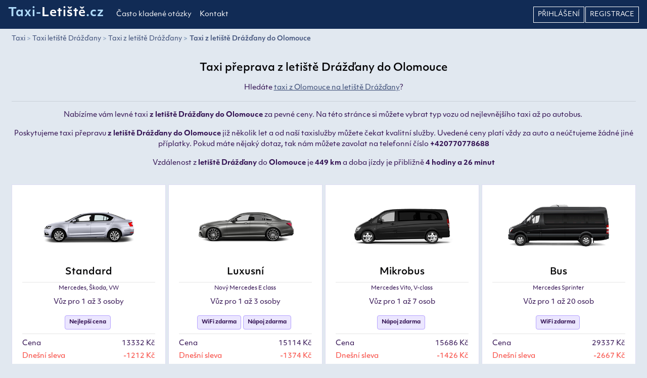

--- FILE ---
content_type: text/html; charset=UTF-8
request_url: https://taxi-letiste.cz/taxi/letiste-drazdany/olomouc
body_size: 6152
content:
<!doctype html><html lang="cs"><head><meta charset="utf-8"><meta name="viewport" content="width=device-width, initial-scale=1"><meta name="csrf-token" content="dv8paI6ErGUPyJVkLUpXOIajs6oEyKziW1vDwEDO"><title>Taxi přeprava z letiště Drážďany do Olomouce | spolehlivé a levné taxi</title><meta name="description" lang="cs" content="Levná taxi přeprava z letiště Drážďany do Olomouce za přijatelné pevné ceny."><meta name='keywords' content="taxi,letiště,letiště Drážďany,Olomouc"><meta name="robots" content="index,follow"><link href="https://taxi-letiste.cz/taxi/letiste-drazdany/olomouc" rel="canonical"><link rel="apple-touch-icon" sizes="180x180" href="/images/taxi-letiste.cz/favicons/apple-touch-icon.png"><link rel="icon" type="image/png" sizes="32x32" href="/images/taxi-letiste.cz/favicons/favicon-32x32.png"><link rel="icon" type="image/png" sizes="16x16" href="/images/taxi-letiste.cz/favicons/favicon-16x16.png"><link rel="manifest" href="/images/taxi-letiste.cz/favicons/site.webmanifest"><meta property="og:type" content="website"><meta property="og:site_name" content="taxi-letiste.cz"/><meta property="og:image:width" content="1200"><meta property="og:image:height" content="630"><meta property="og:description" content="Levná taxi přeprava z letiště Drážďany do Olomouce za přijatelné pevné ceny."><meta property="og:title" content="Taxi přeprava z letiště Drážďany do Olomouce | spolehlivé a levné taxi"><meta property="og:url" content="https://taxi-letiste.cz/taxi/letiste-drazdany/olomouc"><meta property="og:image" content="https://taxi-letiste.cz/images/taxi-letiste.cz/og-image.jpg"><link rel="stylesheet" href="https://use.typekit.net/wom1rca.css"><link rel="stylesheet" type="text/css" href="https://cdn.jsdelivr.net/npm/cookieconsent@3/build/cookieconsent.min.css"/><link href="/css/app.css?id=45100e19b9be2135b708" rel="stylesheet"><link href="/css/taxi-letiste.cz.css?id=9e659f0bc8588a03889a" rel="stylesheet"><script>dataLayer=[];</script><script>dataLayer.push({trackProduct:"true",productId:"TAXI-479"});</script><script>(function(w,d,s,l,i){w[l]=w[l]||[];w[l].push({'gtm.start':new Date().getTime(),event:'gtm.js'});var f=d.getElementsByTagName(s)[0],j=d.createElement(s),dl=l!='dataLayer'?'&l='+l:'';j.async=true;j.src='https://www.googletagmanager.com/gtm.js?id='+i+dl;f.parentNode.insertBefore(j,f)})(window,document,'script','dataLayer','GTM-5G79ZXR');</script><script>(function(d,s,id){var js,fjs=d.getElementsByTagName(s)[0];if(d.getElementById(id))return;js=d.createElement(s);js.id=id;js.src="https://connect.facebook.net/en_US/sdk/xfbml.customerchat.js";fjs.parentNode.insertBefore(js,fjs)}(document,'script','facebook-jssdk'));</script></head><body><noscript><iframe src="https://www.googletagmanager.com/ns.html?id=GTM-5G79ZXR" height="0" width="0" style="display:none;visibility:hidden"></iframe></noscript><div id="app"><nav class="navbar navbar-expand-xl fixed-top"><a class="navbar-brand" href="https://taxi-letiste.cz">	Taxi-<span>Letiště</span>.cz</a><button class="navbar-toggler" type="button" data-toggle="collapse" data-target="#navbar" aria-controls="navbar" aria-expanded="false" aria-label="Toggle navigation"><i class="fas fa-bars"></i></button><div class="collapse navbar-collapse" id="navbar"><ul class="navbar-nav mr-auto"><li class="nav-item"><span class="nav-link page-url" data-page-id="3">Často kladené otázky</span></li><li class="nav-item"><a class="nav-link" href="https://taxi-letiste.cz/kontakt">Kontakt</a></li></ul><ul class="navbar-nav ml-auto"><li class="nav-item"><a href="https://taxi-letiste.cz/login" title="Přihlášení" class="nav-link login" rel="nofollow"> Přihlášení</a></li><li class="nav-item"><a class="nav-link registration" href="https://taxi-letiste.cz/register" rel="nofollow">Registrace</a></li></ul></div></nav><main><div id="pricelist" class="container"><div class="row text-center"><div class="col-12"><nav aria-label="breadcrumb"><ol class="breadcrumb"><li class="breadcrumb-item"><a href="/">Taxi</a></li><li class="breadcrumb-item"><a href="/taxi/letiste-drazdany">Taxi letiště Drážďany</a></li><li class="breadcrumb-item"><a href="/taxi/taxi-z-letiste-drazdany">Taxi z letiště Drážďany</a></li><li class="breadcrumb-item active" aria-current="page"><a href="/taxi/letiste-drazdany/olomouc" title="Taxi z letiště Drážďany do Olomouce">Taxi z letiště Drážďany do Olomouce</a></li></ol></nav></div><div class="col-12 mt-3"><h1 class="mb-3">Taxi přeprava z letiště Drážďany do Olomouce</h1><p>Hledáte <a href="/taxi/olomouc/letiste-drazdany" title="Taxi z Olomouce na letiště Drážďany" class="txt-underline">taxi z Olomouce na letiště Drážďany</a>?</p><hr><p>Nabízíme vám levné taxi <strong>z letiště Drážďany do Olomouce</strong> za pevné ceny. Na této stránce si můžete vybrat typ vozu od nejlevnějšího taxi až po autobus. </p><p>Poskytujeme taxi přepravu <strong>z letiště Drážďany do Olomouce</strong> již několik let a od naší taxislužby můžete čekat kvalitní služby. Uvedené ceny platí vždy za auto a neúčtujeme žádné jiné příplatky. Pokud máte nějaký dotaz, tak nám můžete zavolat na telefonní číslo <strong>+420770778688</strong></p><p>Vzdálenost z <strong>letiště Drážďany</strong> do <strong>Olomouce</strong> je <strong>449 km</strong> a doba jízdy je přibližně <strong>4 hodiny a 26 minut</strong></p></div></div><div class="row justify-content-center mt-3"><div class="col-12 col-md-6 col-xl-3"><div class="card car-item"><img src="/images/taxi-letiste.cz/cars/standard-car.png" class="card-image animate__animated animate__zoomIn" alt="Photo of Standard" title="Standard"><div class="card-body text-center"><h2>Standard</h2><hr><p class="mb-2 types">Mercedes, Škoda, VW</p><p>Vůz pro 1 až 3 osoby</p><span class="badge badge-extra mr-1">Nejlepší cena</span><hr><p class="d-flex justify-content-between txt-600  mt-2 mb-1">Cena <span>13332 Kč</span></p><p class="d-flex justify-content-between txt-600 mb-2 text-danger">Dnešní sleva<span>-1212 Kč</span></p><hr><div class="row"><div class="col-6 text-left"><p class="price mt-3 mb-0">12 120 Kč</p><p class="pinfo mt-0">Cena za vůz</p></div><div class="col-6 text-right"><a href="/booking/details?qid=eddf897abd2ae752f609c5210730f3b0697ebc023ba29&car=2" class="btn btn-select" rel="nofollow">Objednat</a></div></div></div></div></div><div class="col-12 col-md-6 col-xl-3"><div class="card car-item"><img src="/images/taxi-letiste.cz/cars/business-car.png" class="card-image animate__animated animate__zoomIn" alt="Photo of Luxusní" title="Luxusní"><div class="card-body text-center"><h2>Luxusní</h2><hr><p class="mb-2 types">Nový Mercedes E class</p><p>Vůz pro 1 až 3 osoby</p><span class="badge badge-extra mr-1">WiFi zdarma</span><span class="badge badge-extra mr-1">Nápoj zdarma</span><hr><p class="d-flex justify-content-between txt-600  mt-2 mb-1">Cena <span>15114 Kč</span></p><p class="d-flex justify-content-between txt-600 mb-2 text-danger">Dnešní sleva<span>-1374 Kč</span></p><hr><div class="row"><div class="col-6 text-left"><p class="price mt-3 mb-0">13 740 Kč</p><p class="pinfo mt-0">Cena za vůz</p></div><div class="col-6 text-right"><a href="/booking/details?qid=eddf897abd2ae752f609c5210730f3b0697ebc023ba29&car=3" class="btn btn-select" rel="nofollow">Objednat</a></div></div></div></div></div><div class="col-12 col-md-6 col-xl-3"><div class="card car-item"><img src="/images/taxi-letiste.cz/cars/standard-van.png" class="card-image animate__animated animate__zoomIn" alt="Photo of Mikrobus" title="Mikrobus"><div class="card-body text-center"><h2>Mikrobus</h2><hr><p class="mb-2 types">Mercedes Vito, V-class</p><p>Vůz pro 1 až 7 osob</p><span class="badge badge-extra mr-1">Nápoj zdarma</span><hr><p class="d-flex justify-content-between txt-600  mt-2 mb-1">Cena <span>15686 Kč</span></p><p class="d-flex justify-content-between txt-600 mb-2 text-danger">Dnešní sleva<span>-1426 Kč</span></p><hr><div class="row"><div class="col-6 text-left"><p class="price mt-3 mb-0">14 260 Kč</p><p class="pinfo mt-0">Cena za vůz</p></div><div class="col-6 text-right"><a href="/booking/details?qid=eddf897abd2ae752f609c5210730f3b0697ebc023ba29&car=5" class="btn btn-select" rel="nofollow">Objednat</a></div></div></div></div></div><div class="col-12 col-md-6 col-xl-3"><div class="card car-item"><img src="/images/taxi-letiste.cz/cars/exclusive-bus.png" class="card-image animate__animated animate__zoomIn" alt="Photo of Bus" title="Bus"><div class="card-body text-center"><h2>Bus</h2><hr><p class="mb-2 types">Mercedes Sprinter</p><p>Vůz pro 1 až 20 osob</p><span class="badge badge-extra mr-1">WiFi zdarma</span><hr><p class="d-flex justify-content-between txt-600  mt-2 mb-1">Cena <span>29337 Kč</span></p><p class="d-flex justify-content-between txt-600 mb-2 text-danger">Dnešní sleva<span>-2667 Kč</span></p><hr><div class="row"><div class="col-6 text-left"><p class="price mt-3 mb-0">26 670 Kč</p><p class="pinfo mt-0">Cena za vůz</p></div><div class="col-6 text-right"><a href="/booking/details?qid=eddf897abd2ae752f609c5210730f3b0697ebc023ba29&car=7" class="btn btn-select" rel="nofollow">Objednat</a></div></div></div></div></div><div class="col-12 text-center mt-2"><p>Nejste spokojeni s cenou? Zkuste nám nabídnout vaši cenu <a href="#" data-toggle="modal" data-target="#nabidka"><strong>ZDE</strong></a></p></div></div><div class="benefits"><div class="row justify-content-between my-2 text-center"><div class="col-12 col-md-6 col-lg-3"><div class="card mb-2"><div class="card-body"><p><i class="fas fa-handshake"></i></p><h3>Fixní ceny</h3><p>U nás znáte cenu před jízdou a nebude vám nikdy účtován žádný jiný poplatek, pokud se s řidičem nedomluvíte jinak.</p></div></div></div><div class="col-12 col-md-6 col-lg-3"><div class="card mb-2"><div class="card-body"><p><i class="fas fa-user-tie"></i></p><h3>Profesionální řidiči</h3><p>Naši řidiči jsou profesionálové, přátelští a hovoří anglicky.</p></div></div></div><div class="col-12 col-md-6 col-lg-3"><div class="card mb-2"><div class="card-body"><p><i class="fas fa-plane-arrival"></i></p><h3>Vyzvednutí na letišti</h3><p>Řidič na Vás počká v příletové hale s cedulkou s Vaším jménem</p></div></div></div><div class="col-12 col-md-6 col-lg-3"><div class="card mb-2"><div class="card-body"><p><i class="far fa-times-circle"></i></p><h3>Zrušení zdarma</h3><p>Vaši objednávku můžete zrušit bez poplatku 1 hodinu před odjezdem.</p></div></div></div></div></div><div id="fleet" class="row py-4"><div class="col-12 col-sm-6 col-lg-3 px-md-1 webp-jpg"><a data-fancybox="gallery" href="/images/taxi-letiste.cz/fleet/gallery/fleet1.webp" title="Our fleet"><img src="/images/loader.gif" data-src="/images/taxi-letiste.cz/fleet/fleet1-s.webp" class="img-fluid mb-3 mb-md-2" alt="Vozový park" title="Vozový park"></a></div><div class="col-12 col-sm-6 col-lg-3 px-md-1 webp-jpg"><a data-fancybox="gallery" href="/images/taxi-letiste.cz/fleet/gallery/fleet2.webp" title="Our fleet"><img src="/images/loader.gif" data-src="/images/taxi-letiste.cz/fleet/fleet2-s.webp" class="img-fluid mb-3 mb-md-2" alt="Vozový park" title="Vozový park"></a></div><div class="col-12 col-sm-6 col-lg-3 px-md-1 webp-jpg"><a data-fancybox="gallery" href="/images/taxi-letiste.cz/fleet/gallery/fleet3.webp" title="Our fleet"><img src="/images/loader.gif" data-src="/images/taxi-letiste.cz/fleet/fleet3-s.webp" class="img-fluid mb-3 mb-md-2" alt="Vozový park" title="Vozový park"></a></div><div class="col-12 col-sm-6 col-lg-3 px-md-1 webp-jpg"><a data-fancybox="gallery" href="/images/taxi-letiste.cz/fleet/gallery/fleet4.webp" title="Our fleet"><img src="/images/loader.gif" data-src="/images/taxi-letiste.cz/fleet/fleet4-s.webp" class="img-fluid mb-3 mb-md-2" alt="Vozový park" title="Vozový park"></a></div></div><div id="review" class="row mt-4 text-center"><div class="col-12"><h3>Recenze zákazníků</h3></div><div class="col-12 col-md-6 col-xl-3"><div class="card review-item"><div class="card-body text-center"><ul class="list-inline"><li class="list-inline-item"><i class="fas fa-star"></i></li><li class="list-inline-item"><i class="fas fa-star"></i></li><li class="list-inline-item"><i class="fas fa-star"></i></li><li class="list-inline-item"><i class="fas fa-star"></i></li><li class="list-inline-item"><i class="fas fa-star"></i></li></ul><p class="review-title">Odvoz na letiště proběhl super</p><p class="review-by">Ladislav (14.1.2020)</p><hr><p class="review-text">Milý a ochotný řidič. Vše v pořádku</p></div></div></div><div class="col-12 col-md-6 col-xl-3"><div class="card review-item"><div class="card-body text-center"><ul class="list-inline"><li class="list-inline-item"><i class="fas fa-star"></i></li><li class="list-inline-item"><i class="fas fa-star"></i></li><li class="list-inline-item"><i class="fas fa-star"></i></li><li class="list-inline-item"><i class="fas fa-star"></i></li><li class="list-inline-item"><i class="fas fa-star"></i></li></ul><p class="review-title">Doporučuji. Přijatelné ceny</p><p class="review-by">Gabriela (21.2.2020)</p><hr><p class="review-text">Auto v pořádku a řidič přijel včas</p></div></div></div><div class="col-12 col-md-6 col-xl-3"><div class="card review-item"><div class="card-body text-center"><ul class="list-inline"><li class="list-inline-item"><i class="fas fa-star"></i></li><li class="list-inline-item"><i class="fas fa-star"></i></li><li class="list-inline-item"><i class="fas fa-star"></i></li><li class="list-inline-item"><i class="fas fa-star"></i></li><li class="list-inline-item"><i class="fas fa-star"></i></li></ul><p class="review-title">Skvělé služby. Spolehlivá firma</p><p class="review-by">Romana (8.3.2020)</p><hr><p class="review-text">Vyzvednutí ve 3:30 ráno, byla jsem nervozní, ale řidič přijel o 15 minut dříve. Spolehlivý řidič. Doporučuji</p></div></div></div><div class="col-12 col-md-6 col-xl-3"><div class="card review-item"><div class="card-body text-center"><ul class="list-inline"><li class="list-inline-item"><i class="fas fa-star"></i></li><li class="list-inline-item"><i class="fas fa-star"></i></li><li class="list-inline-item"><i class="fas fa-star"></i></li><li class="list-inline-item"><i class="fas fa-star"></i></li><li class="list-inline-item"><i class="fas fa-star"></i></li></ul><p class="review-title">Milý řidič, komunikace super</p><p class="review-by">Radek (11.3.2020)</p><hr><p class="review-text">Naprostá spokojenost, vše na jedničku.</p></div></div></div></div></div><div class="modal fade" id="nabidka" tabindex="-1" role="dialog" aria-labelledby="nabidka" aria-hidden="true"><div class="modal-dialog modal-dialog-centered" role="document"><div class="modal-content"><div class="modal-header"><h5 class="modal-title" id="exampleModalLongTitle">Nabídka ceny</h5><button type="button" class="close" data-dismiss="modal" aria-label="Close"><span aria-hidden="true">&times;</span></button></div><div class="modal-body"><div id="success" class="alert alert-success" style="display:none;">Děkujeme. V pořádku odesláno.</div><form id="offer" method="post" action="https://taxi-letiste.cz/poslat-nabidku" class="row"><input type="hidden" name="_token" value="dv8paI6ErGUPyJVkLUpXOIajs6oEyKziW1vDwEDO"><div class="form-group col-12 text-center"><h5>Taxi z letiště Drážďany do Olomouce</h5></div><div class="form-group col-12 mb-2"><p class="text-justify">Každý má své představy o ceně. Neváhejte a můžete nám nabídnout vaši cenu, která bude pro vás přijatelná. My cenu a situaci zhodnotíme a pokud nabídku přijmeme, tak se vám co nejdříve ozveme.</p><hr></div><div class="form-group col-12 mb-2"><label>Jméno a příjmení</label><input type="text" class="form-control" name="name" oninput="this.setCustomValidity('')" oninvalid="this.setCustomValidity('Vyplňte vaše jméno')" required></div><div class="form-group col-12 mb-2"><label>Email</label><input type="email" class="form-control" name="email" oninput="this.setCustomValidity('')" oninvalid="this.setCustomValidity('Vyplňte váš email')" required></div><div class="form-group col-12 mb-2"><label>Telefon</label><input type="text" class="form-control" name="phone" oninput="this.setCustomValidity('')" oninvalid="this.setCustomValidity('Vyplňte telefonní číslo')" required></div><div class="form-group col-12 col-md-6 mb-2"><label>Datum vyzvednutí</label><flatpickr-component name="date" placeholder="Vyberte datum"></flatpickr-component></div><div class="form-group col-12 col-md-6 mb-2"><label for="time">Čas vyzvednutí</label><select id="time" name="time" class="custom-select" required><option value="" selected disabled>Vyberte</option><option value="00:00">00:00</option><option value="00:15">00:15</option><option value="00:30">00:30</option><option value="00:45">00:45</option><option value="01:00">01:00</option><option value="01:15">01:15</option><option value="01:30">01:30</option><option value="01:45">01:45</option><option value="02:00">02:00</option><option value="02:15">02:15</option><option value="02:30">02:30</option><option value="02:45">02:45</option><option value="03:00">03:00</option><option value="03:15">03:15</option><option value="03:30">03:30</option><option value="03:45">03:45</option><option value="04:00">04:00</option><option value="04:15">04:15</option><option value="04:30">04:30</option><option value="04:45">04:45</option><option value="05:00">05:00</option><option value="05:15">05:15</option><option value="05:30">05:30</option><option value="05:45">05:45</option><option value="06:00">06:00</option><option value="06:15">06:15</option><option value="06:30">06:30</option><option value="06:45">06:45</option><option value="07:00">07:00</option><option value="07:15">07:15</option><option value="07:30">07:30</option><option value="07:45">07:45</option><option value="08:00">08:00</option><option value="08:15">08:15</option><option value="08:30">08:30</option><option value="08:45">08:45</option><option value="09:00">09:00</option><option value="09:15">09:15</option><option value="09:30">09:30</option><option value="09:45">09:45</option><option value="10:00">10:00</option><option value="10:15">10:15</option><option value="10:30">10:30</option><option value="10:45">10:45</option><option value="11:00">11:00</option><option value="11:15">11:15</option><option value="11:30">11:30</option><option value="11:45">11:45</option><option value="12:00">12:00</option><option value="12:15">12:15</option><option value="12:30">12:30</option><option value="12:45">12:45</option><option value="13:00">13:00</option><option value="13:15">13:15</option><option value="13:30">13:30</option><option value="13:45">13:45</option><option value="14:00">14:00</option><option value="14:15">14:15</option><option value="14:30">14:30</option><option value="14:45">14:45</option><option value="15:00">15:00</option><option value="15:15">15:15</option><option value="15:30">15:30</option><option value="15:45">15:45</option><option value="16:00">16:00</option><option value="16:15">16:15</option><option value="16:30">16:30</option><option value="16:45">16:45</option><option value="17:00">17:00</option><option value="17:15">17:15</option><option value="17:30">17:30</option><option value="17:45">17:45</option><option value="18:00">18:00</option><option value="18:15">18:15</option><option value="18:30">18:30</option><option value="18:45">18:45</option><option value="19:00">19:00</option><option value="19:15">19:15</option><option value="19:30">19:30</option><option value="19:45">19:45</option><option value="20:00">20:00</option><option value="20:15">20:15</option><option value="20:30">20:30</option><option value="20:45">20:45</option><option value="21:00">21:00</option><option value="21:15">21:15</option><option value="21:30">21:30</option><option value="21:45">21:45</option><option value="22:00">22:00</option><option value="22:15">22:15</option><option value="22:30">22:30</option><option value="22:45">22:45</option><option value="23:00">23:00</option><option value="23:15">23:15</option><option value="23:30">23:30</option><option value="23:45">23:45</option></select></div><div class="form-group col-12 col-md-6 mb-2"><label>Typ vozu</label><select class="form-control" name="car" oninput="this.setCustomValidity('')" oninvalid="this.setCustomValidity('Vyberte vůz')" required><option value="" disabled selected>Vyberte typ vozu</option><option value="2">Standard</option><option value="3">Luxusní</option><option value="5">Mikrobus</option><option value="7">Bus</option></select></div><div class="form-group col-12 col-md-6 mb-2"><label>Počet osob</label><select class="form-control" name="pax" oninput="this.setCustomValidity('')" oninvalid="this.setCustomValidity('Vyberte počet osob')" required><option value="" disabled selected>Vyberte počet osob</option><option value="1">1</option><option value="2">2</option><option value="3">3</option><option value="4">4</option><option value="5">5</option><option value="6">6</option><option value="7">7</option><option value="8">8</option><option value="9">9</option><option value="10">10</option><option value="11">11</option><option value="12">12</option><option value="13">13</option><option value="14">14</option><option value="15">15</option><option value="16">16</option><option value="17">17</option><option value="18">18</option><option value="19">19</option><option value="20">20</option></select></div><div class="form-group col-12 mb-2"><label>Nabídněte cenu</label><input type="number" class="form-control" name="offer" oninput="this.setCustomValidity('')" oninvalid="this.setCustomValidity('Nabídněte cenu')" required></div><div class="form-group col-12"><label>Zpráva nebo poznámka</label><textarea name="message" class="form-control" style="min-height:100px;"></textarea></div><input type="hidden" name="ride" value="eddf897abd2ae752f609c5210730f3b0697ebc023ba29"><button type="submit" class="btn btn-primary float-left">Odeslat</button></form></div></div></div></div></main><footer><div class="container text-center"><div class="d-flex justify-content-around"><div><h4>Sledujte nás</h4><hr><ul class="list-inline mb-0"></ul></div><div><h4>Ceny</h4><hr><ul class="list-unstyled"><li><a href="/taxi/praha" title="Taxi Praha">Taxi přeprava Praha</a></li><li><a href="/taxi/brno" title="Taxi Brno">Taxi přeprava Brno</a></li></ul></div><div><h4>Informace</h4><hr><ul class="list-unstyled"><li><span class="page-url" data-page-id="2">Obchodní podmínky</span></li><li><span class="page-url" data-page-id="53">Zásady ochrany osobních údajů</span></li></ul></div><div class="contact"><h4>Kontakt</h4><hr><p class="appname">Taxi-<span>Letiště</span>.cz</p><p>Vitalie Moglan</p><p>+420770778688</p><p><a href="mailto:info@taxi-letiste@@cz" onclick="this.href=this.href.replace('@@','.')"> <strong>info<i class="fas fa-at pr-0"></i>taxi-letiste.cz</strong></a></p></div></div><div class="row mt-5"><div class="col-12 text-center copy"><hr><p>PARTNEŘI: &#9643; <a href="https://mujridic.cz" title="mujridic.cz">MUJRIDIC.CZ</a></p><p class="mt-3"><strong>&copy;2026 - taxi-letiste.cz</strong></p></div></div></div></footer><div id="page-modal" class="modal hide page-modal" tabindex="-1" role="dialog"><div class="modal-dialog modal-dialog-centered modal-pages" role="document"><div class="modal-content"></div></div></div></div><script src="/js/app.js?id=54dd45267f2069e55f1e"></script><script type="application/ld+json">{"@context":"http://schema.org","@type":"Organization","name":"taxi-letiste.cz","url":"https://taxi-letiste.cz","sameAs":["",""],"founder":"Tomas Michalek","FoundingDate":"2008","numberOfEmployees":"15","address":{"@type":"PostalAddress","streetAddress":"Plzeňská 433","postalCode":"267 12","addressLocality":"Loděnice, Česko"}}</script><script type="application/ld+json">{"@context":"https://schema.org","@type":"BreadcrumbList","itemListElement":[{"@type":"ListItem","position":1,"item":{"@id":"https://taxi-letiste.cz","name":"Taxi"}},{"@type":"ListItem","position":2,"item":{"@id":"https://taxi-letiste.cz/taxi/letiste-drazdany","name":"Taxi letiště Drážďany"}},{"@type":"ListItem","position":3,"item":{"@id":"https://taxi-letiste.cz/taxi/taxi-z-letiste-drazdany","name":"Taxi z letiště Drážďany"}},{"@type":"ListItem","position":4,"item":{"@id":"https://taxi-letiste.cz/taxi/olomouc/letiste-drazdany","name":"Taxi z letiště Drážďany do Olomouce"}}]}</script><script type="application/ld+json">{"@context":"http://schema.org","@type":"Product","productID":"TAXI-479-1","name":"Taxi z letiště Drážďany do Olomouce","url":"https://taxi-letiste.cz/taxi/letiste-drazdany/olomouc","image":"https://taxi-letiste.cz/images/taxi-letiste.cz/og-image.jpg","brand":"taxi-letiste.cz","description":"Taxi letiště Drážďany Olomouc","offers":[{"@type":"Offer","price":"12120","priceCurrency":"CZK","priceValidUntil":"2026-03-01","availability":"https://schema.org/PreOrder","url":"https://taxi-letiste.cz/taxi/letiste-drazdany/olomouc"}],"additionalProperty":[{"@type":"PropertyValue","propertyID":"item_group_id","value":"TAXI-479"}],"aggregateRating":{"@type":"AggregateRating","ratingValue":"5","reviewCount":"4","bestRating":5,"worstRating":1},"review":{"@type":"Review","author":{"@type":"Person","name":"Radek"},"reviewRating":{"@type":"Rating","ratingValue":"5"},"datePublished":"2020-03-11","reviewBody":"Naprostá spokojenost, vše na jedničku."}}</script></body></html>

--- FILE ---
content_type: text/css
request_url: https://taxi-letiste.cz/css/taxi-letiste.cz.css?id=9e659f0bc8588a03889a
body_size: 55
content:
.topbg{height:400px;background-image:url(/images/taxi-letiste.cz/main-taxi.png);background-position:50%;background-size:contain;top:40px}.navbar{background-color:#112b55}.navbar .navbar-brand{padding-top:0}.btn-primary{background-color:#112b55!important}.btn-primary:hover{background-color:#1b52ac!important}